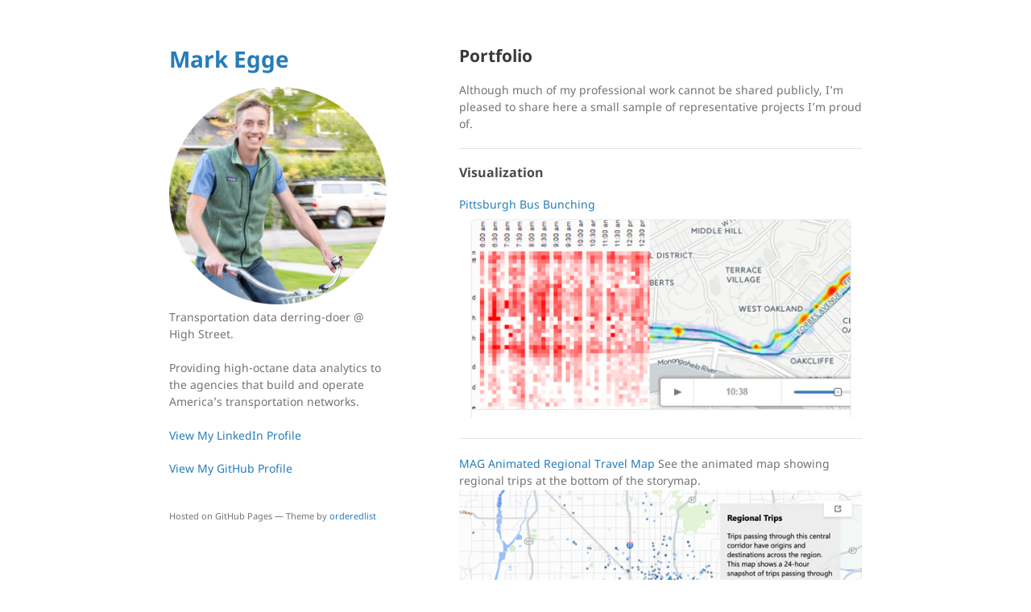

--- FILE ---
content_type: text/html; charset=utf-8
request_url: https://markegge.github.io/
body_size: 1862
content:
<!DOCTYPE html>
<html lang="en-US">
  <head>
    <meta charset="UTF-8">
    <meta http-equiv="X-UA-Compatible" content="IE=edge">
    <meta name="viewport" content="width=device-width, initial-scale=1">

<!-- Begin Jekyll SEO tag v2.7.1 -->
<title>Portfolio | Mark Egge</title>
<meta name="generator" content="Jekyll v3.9.0" />
<meta property="og:title" content="Portfolio" />
<meta property="og:locale" content="en_US" />
<meta name="description" content="Transportation data derring-doer @ High Street. Providing high-octane data analytics to the agencies that build and operate America’s transportation networks. View My LinkedIn Profile" />
<meta property="og:description" content="Transportation data derring-doer @ High Street. Providing high-octane data analytics to the agencies that build and operate America’s transportation networks. View My LinkedIn Profile" />
<link rel="canonical" href="https://markegge.github.io/" />
<meta property="og:url" content="https://markegge.github.io/" />
<meta property="og:site_name" content="Mark Egge" />
<meta name="twitter:card" content="summary" />
<meta property="twitter:title" content="Portfolio" />
<script type="application/ld+json">
{"headline":"Portfolio","description":"Transportation data derring-doer @ High Street. Providing high-octane data analytics to the agencies that build and operate America’s transportation networks. View My LinkedIn Profile","url":"https://markegge.github.io/","@type":"WebSite","publisher":{"@type":"Organization","logo":{"@type":"ImageObject","url":"https://markegge.github.io/images/logo.png?raw=true"}},"name":"Mark Egge","@context":"https://schema.org"}</script>
<!-- End Jekyll SEO tag -->

    <link rel="stylesheet" href="/assets/css/style.css?v=10a52e38062c9e928a510a79e8d122074cb72a02">
    <!--[if lt IE 9]>
    <script src="https://cdnjs.cloudflare.com/ajax/libs/html5shiv/3.7.3/html5shiv.min.js"></script>
    <![endif]-->
  </head>
  <body>
    <div class="wrapper">
      <header>
        <h1><a href="https://markegge.github.io/">Mark Egge</a></h1>
        
        
          <img src="/images/logo.png?raw=true" alt="Logo" />
        

        <p>Transportation data derring-doer @ High Street.  <br><br> Providing high-octane data analytics to the agencies that build and operate America’s transportation networks. <br><br> <a href="https://www.linkedin.com/in/markegge/">View My LinkedIn Profile</a> 
</p>

        

        
        <p class="view"><a href="https://github.com/markegge">View My GitHub Profile</a></p>
        

        
      </header>
      <section>

      <h2 id="portfolio">Portfolio</h2>

<p>Although much of my professional work cannot be shared publicly, I’m pleased to share here a small sample of representative projects I’m proud of.</p>

<hr />

<h3 id="visualization">Visualization</h3>

<p><a href="/bunching_page">Pittsburgh Bus Bunching</a>
<img src="images/bunching/bunching_thumbnail.png?raw=true" /></p>

<hr />
<p><a href="https://storymaps.arcgis.com/stories/1121f240a00d45a3bd9d2a0e13549c8a">MAG Animated Regional Travel Map</a>
See the animated map showing regional trips at the bottom of the storymap.
<img src="images/mag_animation_thumbnail.png?raw=true" /></p>

<hr />
<p><a href="https://cmu-create-lab.github.io/drilling-data-tools/wells-decay.html">Oil and Gas Drilling Database and Map</a>
While working at CMU’s CREATE Lab I developed a nationwide database of oil and gas wells and an animated map to tell the story of oil and gas drilling over time. View the <a href="https://github.com/CMU-CREATE-Lab/drilling-data-tools">code used to scrape drilling data from 25+ state sources</a>
<img src="images/wells_thumbnail.png?raw=true" /></p>

<hr />

<h3 id="web-development">Web Development</h3>

<ul>
  <li><a href="https://highstreet.shinyapps.io/ndot-ev-revenue/">Nebraska Electric Vehicle Revenue Impacts</a> (Password: tesla)</li>
  <li><a href="https://benchmarking.tpm-portal.com/">AASHTO TPM Benchmarking Platform</a></li>
</ul>

<h3 id="data-science">Data Science</h3>

<ul>
  <li><a href="https://github.com/WFRCAnalytics/ATO-Impact-Tool">Accessibility Impacts of Transportation Investments</a></li>
  <li><a href="/pdf/travel_time_forecasting_whitepaper.pdf">Travel Time Forecasting Whitepaper</a></li>
</ul>

<hr />
<p style="font-size:11px">Page template forked from <a href="https://github.com/evanca/quick-portfolio">evanca</a></p>
<!-- Remove above link if you don't want to attibute -->


      </section>
      <footer>
        
        <p><small>Hosted on GitHub Pages &mdash; Theme by <a href="https://github.com/orderedlist">orderedlist</a></small></p>
      </footer>
    </div>
    <script src="/assets/js/scale.fix.js"></script>
    
    <script>
      (function(i,s,o,g,r,a,m){i['GoogleAnalyticsObject']=r;i[r]=i[r]||function(){
      (i[r].q=i[r].q||[]).push(arguments)},i[r].l=1*new Date();a=s.createElement(o),
      m=s.getElementsByTagName(o)[0];a.async=1;a.src=g;m.parentNode.insertBefore(a,m)
      })(window,document,'script','https://www.google-analytics.com/analytics.js','ga');
      ga('create', 'G-GMXDD7KL1E', 'auto');
      ga('send', 'pageview');
    </script>
    
  </body>
</html>
